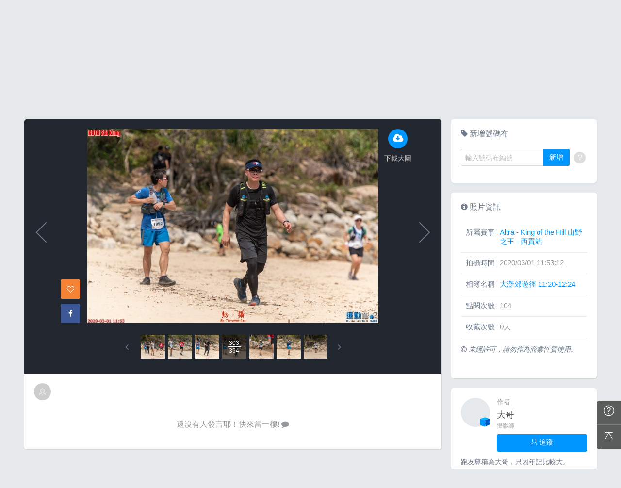

--- FILE ---
content_type: text/html; charset=UTF-8
request_url: https://hk.running.biji.co/index.php?q=album&act=photo&ap_id=7054378&type=album&album_id=23161&cid=2459&start=&end=&search_num=
body_size: 15096
content:
<!DOCTYPE html>
<html lang="zh-TW">

<head>
	<meta charset="utf-8">
	<meta http-equiv="cleartype" content="on">
	<meta name="viewport" content="width=device-width, height=device-height, initial-scale=1, user-scalable=1, maximum-scale=5.0, user-scalable=yes">
	<title>
		相簿影音 | 運動筆記HK | hk.running.biji.co	</title>
             <meta name="description" content="由熱情的攝影師為熱血的跑手拍攝動人的一刻">
    	<!-- facebook-setting -->
		<meta property="og:title" content="Altra - King of the Hill 山野之王 - 西貢站 | 運動筆記HK" />
	<meta property="og:site_name" content="運動筆記HK"/>
	<meta property="og:description" content=""/>
	<meta property="og:url" content="https://hk.running.biji.co/index.php?q=album&act=photo&ap_id=7054378&type=album&album_id=23161&cid=2459&start=&end=&search_num="/>
	<meta property="og:image" content="https://cdntwrunning.biji.co/1024_23E0954D-D9D2-1B4D-35C6-19DE52886E0D.JPG"/>
				<meta property="og:type" content="article"/>
		<meta property="article:author" content="https://www.facebook.com/bijihk" />
		<meta property="article:publisher" content="https://www.facebook.com/bijihk" />
		<meta property="fb:app_id" content="230626213615077"/>

    <link rel="apple-touch-icon" sizes="180x180" href="/apple-touch-icon.png?v=20131013">
    <link rel="icon" type="image/png" sizes="32x32" href="/favicon-32x32.png?v=20131013">
    <link rel="icon" type="image/png" sizes="16x16" href="/favicon-16x16.png?v=20131013">
    <link rel="manifest" href="/site.webmanifest?v=20131013">
    <link rel="mask-icon" href="/safari-pinned-tab.svg?v=20131013" color="#5bbad5">
    <link rel="shortcut icon" href="/favicon.ico?v=20131013">
    <meta name="msapplication-TileColor" content="#da532c">
    <meta name="theme-color" content="#ffffff">
	<link href="/static/css/computer/main.css?v=1769199142" rel="stylesheet" media="all">
	<link href="/static/css/computer/adx.css" rel="stylesheet" media="all">
	<link href="https://cdnjs.cloudflare.com/ajax/libs/font-awesome/4.6.3/css/font-awesome.min.css" rel="stylesheet">
	<link href="https://cdnjs.cloudflare.com/ajax/libs/simple-line-icons/2.4.1/css/simple-line-icons.css" rel="stylesheet" media="all">
	<script src="https://cdnjs.cloudflare.com/ajax/libs/jquery/1.11.3/jquery.min.js"></script>
	<script src="https://cdnjs.cloudflare.com/ajax/libs/gsap/1.11.4/TweenMax.min.js"></script>
	<script src="/static/js/computer/jquery.lazyload.min.js"></script>
	<script src="/static/js/intersection-observer.js"></script>
	<script src="/static/js/computer/jquery.cookie.js"></script>
	<script src="/static/js/global.js?f=1434105305"></script>
	<script src="https://cdnjs.cloudflare.com/ajax/libs/socket.io/1.3.7/socket.io.min.js"></script>
	<!-- Start Alexa Certify Javascript -->
	<noscript><img src="https://d5nxst8fruw4z.cloudfront.net/atrk.gif?account=iZrXj1acFH00y6" style="display:none" height="1" width="1" alt="" /></noscript>
	<!-- End Alexa Certify Javascript -->
	<!-- Begin comScore Tag -->
	<script>
		var _comscore = _comscore || [];
		_comscore.push({
			c1: "2",
			c2: "31736412"
		});
		(function() {
			var s = document.createElement("script"),
				el = document.getElementsByTagName("script")[0];
			s.async = true;
			s.src = (document.location.protocol == "https:" ? "https://sb" : "http://b") + ".scorecardresearch.com/beacon.js";
			el.parentNode.insertBefore(s, el);
		})();
	</script>
	<noscript>
		<img src="https://sb.scorecardresearch.com/p?c1=2&c2=31736412&cv=2.0&cj=1" />
	</noscript>
	<!-- End comScore Tag -->
	<!-- Google's Sitelinks Search Box -->
	<script type="application/ld+json">
		{
			"@context": "https://schema.org",
			"@type": "WebSite",
			"url": "hk.running.biji.co",
			"potentialAction": {
				"@type": "SearchAction",
				"target": "https://query.example-petstore.com/search?q={search_term_string}",
				"query-input": "required name=search_term_string"
			}
		}
	</script>
	<script>
		(function(i, s, o, g, r, a, m) {
			i['GoogleAnalyticsObject'] = r;
			i[r] = i[r] || function() {
				(i[r].q = i[r].q || []).push(arguments)
			}, i[r].l = 1 * new Date();
			a = s.createElement(o),
				m = s.getElementsByTagName(o)[0];
			a.async = 1;
			a.src = g;
			m.parentNode.insertBefore(a, m)
		})(window, document, 'script', '//www.google-analytics.com/analytics.js', 'ga');

		ga('create', 'UA-19791415-23', 'auto');
				ga('send', 'pageview');

		document.domain = "biji.co";
		BOARD_SITE = 'https://hk.running.biji.co';
					is_login = 'false';
			</script>
</head>

<body>
		<div id="fb-root"></div>
	<script>
		(function(d, s, id) {
			var js, fjs = d.getElementsByTagName(s)[0];
			if (d.getElementById(id)) return;
			js = d.createElement(s);
			js.id = id;
			js.src = "//connect.facebook.net/zh_TW/sdk.js#xfbml=1&version=v2.7&appId=230626213615077"; //264917127026449";
			fjs.parentNode.insertBefore(js, fjs);
		}(document, 'script', 'facebook-jssdk'));
	</script>

		<div class="prograss-bar"></div>
	<header class="header">
		<div class="header-inner">
			<div class="header-top">
				<div class="header-left">
					<h1 class="branding">
						<a href="/" title="運動筆記HK">
							<img src="/static/images/default_img/logo.png" alt="運動筆記HK">
							<p class="hide-text">運動筆記HK</p>
						</a>
					</h1>
					<form id="js-global-search" class="g-search" action="javascript:;">
						<input class="g-search-input" type="text" placeholder="請輸入關鍵字">
						<button type="submit" class="g-search-btn"><i class="fa fa-search"></i></button>
						<!-- <div class="banner_ad" id="ad_W1" data-device="computer" data-position="W1" data-platform="hk.running.biji.co" data-width="0" data-special=""></div> -->
					</form>
				</div>
				<div class="header-right">
					<a href="/index.php?q=member&act=form_review" class="shortcut-btn"><i class="fa fa-pencil"></i>
	<div>寫網誌</div>
</a>
<a href="/index.php?q=album&act=form" class="shortcut-btn"><i class="fa fa-camera"></i>
	<div>傳照片</div>
</a>
<a href="?q=member&act=my_notify" class="g-notification fa fa-bell">
	</a>
<a href="?q=member&act=chat" class="g-notification fa fa-comments-o">
	</a>
<script>
	$(document).off('click', '.upload_album_btn_office').on('click', '.upload_album_btn_office', function(e) {
		var competition_id = $(this).attr('data-id');
		var competition_date = $(this).attr('data-date');
		var competition_type = $(this).attr('data-type');

		$.ajax({
			url: '/index.php?pop=pop&func=album&fename=album_upload_generate_file',
			type: 'POST',
			data: {
				'competition_id': competition_id,
				'competition_date': competition_date,
				'competition_type': competition_type
			},
			success: function(msg) {
				$('body').css('overflow', 'hidden');
				$('#index_pop_frame').html(msg);
				$('#index_pop_background').show();
				$('#index_pop_frame').append('<div class="func_cancel_bgclose is-hidden"></div>'); //取消點背景關閉
			}
		});
	});
</script>					<a href="https://hk.running.biji.co/login/login?next=https%3A%2F%2Fhk.running.biji.co%2Findex.php%3Fq%3Dalbum%26act%3Dphoto%26ap_id%3D7054378%26type%3Dalbum%26album_id%3D23161%26cid%3D2459%26start%3D%26end%3D%26search_num%3D" id="biji_central_login" class="g-member" title="前往我的個人首頁">
						<img class="avatar img-cover" src="//cdntwrunning.biji.co/default_avatar.jpg" alt="前往我的個人首頁">
					</a>
											<a href="https://hk.running.biji.co/login/login?next=https%3A%2F%2Fhk.running.biji.co%2Findex.php%3Fq%3Dalbum%26act%3Dphoto%26ap_id%3D7054378%26type%3Dalbum%26album_id%3D23161%26cid%3D2459%26start%3D%26end%3D%26search_num%3D" class="login_btn g-member-text">登入</a>
									</div>
			</div>
		</div>
		<nav class="g-nav">
			<ul class="g-nav-inner">
									<li class="g-nav-item ">
						<a href="/index.php?q=competition">賽事活動						</a>
						    <div class="g-subNav">
        <ul class="g-subNav-inner">
            <li class="g-subNav-item"><a href="/?q=competition&act=list_item&location=home">香港</a></li>
            <li class="g-subNav-item"><a href="/?q=competition&act=list_item&location=taiwan">臺灣</a></li>
            <li class="g-subNav-item"><a href="/?q=competition&act=list_item&location=oversea">國際</a></li>
        </ul>
    </div>




					</li>
									<li class="g-nav-item is-acted">
						<a href="/index.php?q=album">相簿影音						</a>
						<div class="g-subNav">
	<ul class="g-subNav-inner">
		<li class="g-subNav-item"><a href="/index.php?q=album">賽事影音相簿</a></li>
		<!-- <li class="g-subNav-item"><a href="/index.php?q=album&act=smart_video">賽事影音專區</a></li> -->
		<li class="g-subNav-item"><a href="/index.php?q=video&act=list">跑步好影片</a></li>
		<li class="g-subNav-item"><a href="/index.php?q=album&act=runners_voice">Runner's Voice</a></li>
	</ul>
</div>
					</li>
									<li class="g-nav-item ">
						<a href="/index.php?q=news">文章						</a>
						<!--<div class="g-subNav">
	<ul class="g-subNav-inner">
		<li class="g-subNav-item"><a href="/index.php?q=news&label=5">賽事訊息</a></li>
		<li class="g-subNav-item"><a href="/index.php?q=news&label=2">知識專欄</a></li>
		<li class="g-subNav-item"><a href="/index.php?q=news&label=4">精選心得</a></li>
		<li class="g-subNav-item"><a href="/index.php?q=news&label=1">產品活動</a></li>
		<li class="g-subNav-item"><a href='/index.php?q=topic' >主題</a></li>
	</ul>
</div>
-->

    <div class="g-subNav">
        <ul class="g-subNav-inner">
                            <li class="g-subNav-item"><a href="/index.php?q=news&label=5">賽事訊息</a></li>
                            <li class="g-subNav-item"><a href="/index.php?q=news&label=2">知識專欄</a></li>
                            <li class="g-subNav-item"><a href="/index.php?q=news&label=4">精選心得</a></li>
                            <li class="g-subNav-item"><a href="/index.php?q=news&label=1">產品活動</a></li>
                            <li class="g-subNav-item"><a href="/index.php?q=news&label=11183">運科訓練</a></li>
                            <li class="g-subNav-item"><a href="/index.php?q=news&label=11185">人物故事</a></li>
                            <li class="g-subNav-item"><a href="/index.php?q=news&label=11184">其他</a></li>
                        <!-- 		<li class="g-subNav-item"><a href='/index.php?q=topic' >主題</a></li> -->
        </ul>
    </div>

					</li>
									<li class="g-nav-item ">
						<a href="/index.php?q=review">網誌						</a>
						<div class="g-subNav">
	<ul class="g-subNav-inner">
				<li class="g-subNav-item"><a href="/index.php?q=review&cate=new">最新網誌</a></li>
				<li class="g-subNav-item"><a href="/index.php?q=review&cate=competition">賽事訊息</a></li>
				<li class="g-subNav-item"><a href="/index.php?q=review&cate=knowledge">知識專欄</a></li>
				<li class="g-subNav-item"><a href="/index.php?q=review&cate=experience">精選心得</a></li>
				<li class="g-subNav-item"><a href="/index.php?q=review&cate=equipment">產品活動</a></li>
				<li class="g-subNav-item"><a href="/index.php?q=review&cate=train">運科訓練</a></li>
				<li class="g-subNav-item"><a href="/index.php?q=review&cate=story">人物故事</a></li>
				<li class="g-subNav-item"><a href="/index.php?q=review&cate=other">其他</a></li>
			
		<li class="g-subNav-item"><a href="/index.php?q=mastergroup&act=list&type=writer">專欄作家</a></li>
	</ul>
</div>
					</li>
									<li class="g-nav-item ">
						<a href="/index.php?q=buy">購物						</a>
											</li>
								<li class="g-nav-item">
					<a href="/index.php?q=topic&act=article&specialid=24">教練.專家專欄</a>
				</li>
				<li class="g-nav-item">
					<a href="/index.php?q=topic">文章專輯</a>
				</li>
			</ul>
		</nav>
	</header>
	<!-- Begin ADX code -->
			<div id="adx_A" class="adx-A">
			<div id="adx_toggle_btn" class="toggle-btn is-hidden">展開</div>
											</div>
		<!-- End ADX code -->

<div id="wrap" class="wrap">
					<div class="breadcrumbs col-c12">
			<a href='/'>首頁</a> 
			 <i class="fa fa-angle-right"></i> <a href='/index.php?q=album'>賽事影音相簿</a> <i class="fa fa-angle-right"></i> <a href='/index.php?q=album&act=gallery_album&competition_id=2459&competition_name=Altra - King of the Hill 山野之王 - 西貢站'&subtitle=Altra - King of the Hill 山野之王 - 西貢站>Altra - King of the Hill 山野之王 - 西貢站</a> <i class="fa fa-angle-right"></i> <a href='/index.php?q=album&act=photo_list&type=album&start=&end=&album_id=23161&cid=2459&album_name=大灘郊遊徑 11:20-12:24&subtitle='>大灘郊遊徑 11:20-12:24</a> <i class="fa fa-angle-right"></i> <a href='/index.php?q=album&act=photo&ap_id=7054378&type=album&album_id=23161&cid=2459&start=&end=&search_num='>7054378</a>		</div>
	
	                <div id="ad_A4" class="banner_ad ad-a4"
                     data-site="running" data-q="album" data-act="photo"
                     data-device="computer" data-position="A4"
                     data-platform="hk.running.biji.co" data-width="1180"  data-special="" style=""></div>
            
<link rel="stylesheet" type="text/css" href="//cdn.jsdelivr.net/jquery.slick/1.5.9/slick.css">
<script src="//cdn.jsdelivr.net/jquery.slick/1.5.9/slick.min.js"></script>
<script src="/static/js/computer/jquery.elevatezoom.js"></script>
<div class="album-single-photo row">
	<div class="main-content card--5 shadow-z1 col-c8-8">
		<section class="photo-preview-wrap">
			<div class="photo-preview-block">
				<div class="photo-wrap">
					<img id="photo_img" src="https://cdntwrunning.biji.co/600_23E0954D-D9D2-1B4D-35C6-19DE52886E0D.JPG" class="photo_img photo-img"  data-zoom-image="https://cdntwrunning.biji.co/1024_23E0954D-D9D2-1B4D-35C6-19DE52886E0D.JPG">
					<div class="icon-func-block">
																											<a href="https://hk.running.biji.co/login/login?next=https%3A%2F%2Fhk.running.biji.co%2Findex.php%3Fq%3Dalbum%26act%3Dphoto%26ap_id%3D7054378%26type%3Dalbum%26album_id%3D23161%26cid%3D2459%26start%3D%26end%3D%26search_num%3D" class="func-item" target="_self">
									<div class="func-icon"><i class="fa fa-cloud-download"></i></div>
									<div class="func-text">下載大圖</div>
								</a>
																					<!--<a href="javascript:;" class="func-item pretty pretty_photo_btn" data-pid=1 target="_blank" download>
									<div class="func-icon"><i class="fa fa-magic"></i></div>
									<div class="func-text">精緻修圖</div>
								</a>-->
																	</div>
					<div class="sns-block">

												<a id='collect7054378' href="javascript:;" class="btn btn-square--m btn--collect photo_colloect " data-id='7054378' data-status='not_yet'>
							<i class="fa fa-heart-o"></i>
						</a>
						<i class="fa fa-google"></i>
						</a>
						<a href="https://www.facebook.com/share.php?u=https%3A%2F%2Fhk.running.biji.co%2Findex.php%3Fq%3Dalbum%26act%3Dphoto%26ap_id%3D7054378%26type%3Dalbum%26album_id%3D23161%26cid%3D2459%26start%3D%26end%3D%26search_num%3D&title=Altra - King of the Hill 山野之王 - 西貢站" class="btn btn-square--m btn--facebook" target="_blank">
							<i class="fa fa-facebook"></i>
						</a>
					</div>
				</div>
								<div id='prev_item' class='change_item photo-preview-arrow pre-btn' data-id='7054343' data-start='' data-end=''></div>
												<div id='next_item' class='change_item photo-preview-arrow next-btn' data-id='7054353' data-start='' data-end=''></div>
							</div>
			<div class="photo-preview-list-wrap shadow-z1">
				<div class="photo-preview-list photo_preview_list">
										<a href='/index.php?q=album&act=photo&ap_id=7054270&type=album&album_id=23161&cid=2459&start=&end=&search_num=' >
					<div class="photo-preview-item " style="background-image:url('https://cdntwrunning.biji.co/150_043B8821-FBDB-A2D2-4704-705125366713.JPG');">
											</div>
					</a>
										<a href='/index.php?q=album&act=photo&ap_id=7054135&type=album&album_id=23161&cid=2459&start=&end=&search_num=' >
					<div class="photo-preview-item " style="background-image:url('https://cdntwrunning.biji.co/150_10519F76-902C-C960-7599-B503C2AD44A4.JPG');">
											</div>
					</a>
										<a href='/index.php?q=album&act=photo&ap_id=7054427&type=album&album_id=23161&cid=2459&start=&end=&search_num=' >
					<div class="photo-preview-item " style="background-image:url('https://cdntwrunning.biji.co/150_5B56991B-0679-6A6E-BD5E-1BE5E4CA7845.JPG');">
											</div>
					</a>
										<a href='/index.php?q=album&act=photo&ap_id=7054255&type=album&album_id=23161&cid=2459&start=&end=&search_num=' >
					<div class="photo-preview-item " style="background-image:url('https://cdntwrunning.biji.co/150_B62149E9-0963-533B-664D-9FD2782A11CC.JPG');">
											</div>
					</a>
										<a href='/index.php?q=album&act=photo&ap_id=7054172&type=album&album_id=23161&cid=2459&start=&end=&search_num=' >
					<div class="photo-preview-item " style="background-image:url('https://cdntwrunning.biji.co/150_ECB855C9-41A2-7EE2-9E60-E10351270A3B.JPG');">
											</div>
					</a>
										<a href='/index.php?q=album&act=photo&ap_id=7054333&type=album&album_id=23161&cid=2459&start=&end=&search_num=' >
					<div class="photo-preview-item " style="background-image:url('https://cdntwrunning.biji.co/150_0216BEA6-538B-5A13-3600-5F374E64B31D.JPG');">
											</div>
					</a>
										<a href='/index.php?q=album&act=photo&ap_id=7054369&type=album&album_id=23161&cid=2459&start=&end=&search_num=' >
					<div class="photo-preview-item " style="background-image:url('https://cdntwrunning.biji.co/150_E2693CAB-52D8-D23F-068F-84E8583808EA.JPG');">
											</div>
					</a>
										<a href='/index.php?q=album&act=photo&ap_id=7054112&type=album&album_id=23161&cid=2459&start=&end=&search_num=' >
					<div class="photo-preview-item " style="background-image:url('https://cdntwrunning.biji.co/150_7823F91E-9BBC-C9D9-019A-3339A4F880CE.JPG');">
											</div>
					</a>
										<a href='/index.php?q=album&act=photo&ap_id=7054343&type=album&album_id=23161&cid=2459&start=&end=&search_num=' >
					<div class="photo-preview-item " style="background-image:url('https://cdntwrunning.biji.co/150_035A3F4D-3E5A-6A69-3349-DECD64FFAA82.JPG');">
											</div>
					</a>
										<a href='/index.php?q=album&act=photo&ap_id=7054378&type=album&album_id=23161&cid=2459&start=&end=&search_num=' >
					<div class="photo-preview-item is-acted" style="background-image:url('https://cdntwrunning.biji.co/150_23E0954D-D9D2-1B4D-35C6-19DE52886E0D.JPG');">
												<div class="photo-num-wrap">
							<div class="photo-index">303</div>
							<div class="photo-num">394</div>
						</div>
											</div>
					</a>
										<a href='/index.php?q=album&act=photo&ap_id=7054353&type=album&album_id=23161&cid=2459&start=&end=&search_num=' >
					<div class="photo-preview-item " style="background-image:url('https://cdntwrunning.biji.co/150_96E47AB3-D7BF-1FE5-2E1D-7AE6BAA8C6FD.JPG');">
											</div>
					</a>
										<a href='/index.php?q=album&act=photo&ap_id=7054204&type=album&album_id=23161&cid=2459&start=&end=&search_num=' >
					<div class="photo-preview-item " style="background-image:url('https://cdntwrunning.biji.co/150_6E312A9F-C6AE-05A0-19D7-7CF1436C357E.JPG');">
											</div>
					</a>
										<a href='/index.php?q=album&act=photo&ap_id=7054445&type=album&album_id=23161&cid=2459&start=&end=&search_num=' >
					<div class="photo-preview-item " style="background-image:url('https://cdntwrunning.biji.co/150_BDC23F35-BDB2-9083-E054-34A9123A3E0E.JPG');">
											</div>
					</a>
										<a href='/index.php?q=album&act=photo&ap_id=7054133&type=album&album_id=23161&cid=2459&start=&end=&search_num=' >
					<div class="photo-preview-item " style="background-image:url('https://cdntwrunning.biji.co/150_9035F54E-93DF-E1B3-852C-17B9EB19F58B.JPG');">
											</div>
					</a>
										<a href='/index.php?q=album&act=photo&ap_id=7054400&type=album&album_id=23161&cid=2459&start=&end=&search_num=' >
					<div class="photo-preview-item " style="background-image:url('https://cdntwrunning.biji.co/150_06B55DDA-B2AB-4FFF-9B4C-429620278D38.JPG');">
											</div>
					</a>
										<a href='/index.php?q=album&act=photo&ap_id=7054233&type=album&album_id=23161&cid=2459&start=&end=&search_num=' >
					<div class="photo-preview-item " style="background-image:url('https://cdntwrunning.biji.co/150_F0B6F99C-02DC-B5B0-4EA6-9F5F268FB258.JPG');">
											</div>
					</a>
										<a href='/index.php?q=album&act=photo&ap_id=7054249&type=album&album_id=23161&cid=2459&start=&end=&search_num=' >
					<div class="photo-preview-item " style="background-image:url('https://cdntwrunning.biji.co/150_AF04A557-5B2C-E979-C08C-D03C6F7E6053.JPG');">
											</div>
					</a>
										<a href='/index.php?q=album&act=photo&ap_id=7054151&type=album&album_id=23161&cid=2459&start=&end=&search_num=' >
					<div class="photo-preview-item " style="background-image:url('https://cdntwrunning.biji.co/150_9AAECC87-0677-0061-C5A4-CEF99E516869.JPG');">
											</div>
					</a>
										<a href='/index.php?q=album&act=photo&ap_id=7054103&type=album&album_id=23161&cid=2459&start=&end=&search_num=' >
					<div class="photo-preview-item " style="background-image:url('https://cdntwrunning.biji.co/150_ED78F6E6-5DF0-2509-3330-45915B8FF49C.JPG');">
											</div>
					</a>
										<a href='/index.php?q=album&act=photo&ap_id=7054341&type=album&album_id=23161&cid=2459&start=&end=&search_num=' >
					<div class="photo-preview-item " style="background-image:url('https://cdntwrunning.biji.co/150_1D42F64F-BAC7-EF13-E21B-390FC645247F.JPG');">
											</div>
					</a>
										<a href='/index.php?q=album&act=photo&ap_id=7054285&type=album&album_id=23161&cid=2459&start=&end=&search_num=' >
					<div class="photo-preview-item " style="background-image:url('https://cdntwrunning.biji.co/150_197A21D6-19A7-856C-DACE-FCCED284AED8.JPG');">
											</div>
					</a>
										<a href='/index.php?q=album&act=photo&ap_id=7054381&type=album&album_id=23161&cid=2459&start=&end=&search_num=' >
					<div class="photo-preview-item " style="background-image:url('https://cdntwrunning.biji.co/150_97C8C6E5-42A6-B75B-E8AC-28C94682D5FD.JPG');">
											</div>
					</a>
										<a href='/index.php?q=album&act=photo&ap_id=7054069&type=album&album_id=23161&cid=2459&start=&end=&search_num=' >
					<div class="photo-preview-item " style="background-image:url('https://cdntwrunning.biji.co/150_59C80EE2-10CC-1A5B-1916-53C037E94B85.JPG');">
											</div>
					</a>
										<a href='/index.php?q=album&act=photo&ap_id=7054223&type=album&album_id=23161&cid=2459&start=&end=&search_num=' >
					<div class="photo-preview-item " style="background-image:url('https://cdntwrunning.biji.co/150_F378E685-3856-781F-C3F1-A522FFF230E6.JPG');">
											</div>
					</a>
										<a href='/index.php?q=album&act=photo&ap_id=7054442&type=album&album_id=23161&cid=2459&start=&end=&search_num=' >
					<div class="photo-preview-item " style="background-image:url('https://cdntwrunning.biji.co/150_31604307-291C-44CF-D3A4-3C1CCA93E03F.JPG');">
											</div>
					</a>
										<a href='/index.php?q=album&act=photo&ap_id=7054163&type=album&album_id=23161&cid=2459&start=&end=&search_num=' >
					<div class="photo-preview-item " style="background-image:url('https://cdntwrunning.biji.co/150_0428D9AD-7EEC-4250-97F9-10BB891B08AB.JPG');">
											</div>
					</a>
										<a href='/index.php?q=album&act=photo&ap_id=7054268&type=album&album_id=23161&cid=2459&start=&end=&search_num=' >
					<div class="photo-preview-item " style="background-image:url('https://cdntwrunning.biji.co/150_64D5DF05-5483-7006-9E92-9BC9C257F6CB.JPG');">
											</div>
					</a>
										<a href='/index.php?q=album&act=photo&ap_id=7054132&type=album&album_id=23161&cid=2459&start=&end=&search_num=' >
					<div class="photo-preview-item " style="background-image:url('https://cdntwrunning.biji.co/150_3644692E-575F-6E48-A94A-E2DCA3AECE49.JPG');">
											</div>
					</a>
										<a href='/index.php?q=album&act=photo&ap_id=7054425&type=album&album_id=23161&cid=2459&start=&end=&search_num=' >
					<div class="photo-preview-item " style="background-image:url('https://cdntwrunning.biji.co/150_EFE893F0-FA02-900A-A67F-6FD1949B42D0.JPG');">
											</div>
					</a>
										<a href='/index.php?q=album&act=photo&ap_id=7054186&type=album&album_id=23161&cid=2459&start=&end=&search_num=' >
					<div class="photo-preview-item " style="background-image:url('https://cdntwrunning.biji.co/150_24E03E62-A99C-12FF-55F4-D97D2A697EB2.JPG');">
											</div>
					</a>
										<a href='/index.php?q=album&act=photo&ap_id=7054361&type=album&album_id=23161&cid=2459&start=&end=&search_num=' >
					<div class="photo-preview-item " style="background-image:url('https://cdntwrunning.biji.co/150_38B9A45C-D53B-2992-628C-5AA10940112F.JPG');">
											</div>
					</a>
										<a href='/index.php?q=album&act=photo&ap_id=7054252&type=album&album_id=23161&cid=2459&start=&end=&search_num=' >
					<div class="photo-preview-item " style="background-image:url('https://cdntwrunning.biji.co/150_869473B8-1A26-89EE-F323-30D1370E620F.JPG');">
											</div>
					</a>
										<a href='/index.php?q=album&act=photo&ap_id=7054171&type=album&album_id=23161&cid=2459&start=&end=&search_num=' >
					<div class="photo-preview-item " style="background-image:url('https://cdntwrunning.biji.co/150_C558C4B6-BCBB-15ED-2B81-76DB8F1C68F1.JPG');">
											</div>
					</a>
										<a href='/index.php?q=album&act=photo&ap_id=7054200&type=album&album_id=23161&cid=2459&start=&end=&search_num=' >
					<div class="photo-preview-item " style="background-image:url('https://cdntwrunning.biji.co/150_9C79DCD3-CC17-61A0-4480-56C7E7969A11.JPG');">
											</div>
					</a>
										<a href='/index.php?q=album&act=photo&ap_id=7054137&type=album&album_id=23161&cid=2459&start=&end=&search_num=' >
					<div class="photo-preview-item " style="background-image:url('https://cdntwrunning.biji.co/150_CD5F5F6B-85EC-E1A9-CC44-0145F2A74DF3.JPG');">
											</div>
					</a>
										<a href='/index.php?q=album&act=photo&ap_id=7054188&type=album&album_id=23161&cid=2459&start=&end=&search_num=' >
					<div class="photo-preview-item " style="background-image:url('https://cdntwrunning.biji.co/150_5F705331-1068-ECE7-F823-0068A40C632D.JPG');">
											</div>
					</a>
										<a href='/index.php?q=album&act=photo&ap_id=7054416&type=album&album_id=23161&cid=2459&start=&end=&search_num=' >
					<div class="photo-preview-item " style="background-image:url('https://cdntwrunning.biji.co/150_38C02D35-ADCE-77B2-4E7F-2CB7CFA14063.JPG');">
											</div>
					</a>
										<a href='/index.php?q=album&act=photo&ap_id=7054139&type=album&album_id=23161&cid=2459&start=&end=&search_num=' >
					<div class="photo-preview-item " style="background-image:url('https://cdntwrunning.biji.co/150_B5144A5D-F6C8-3AB4-88C2-9A35CD035D6F.JPG');">
											</div>
					</a>
										<a href='/index.php?q=album&act=photo&ap_id=7054431&type=album&album_id=23161&cid=2459&start=&end=&search_num=' >
					<div class="photo-preview-item " style="background-image:url('https://cdntwrunning.biji.co/150_44505A2C-111B-3892-7C29-668C94B65586.JPG');">
											</div>
					</a>
										<a href='/index.php?q=album&act=photo&ap_id=7054242&type=album&album_id=23161&cid=2459&start=&end=&search_num=' >
					<div class="photo-preview-item " style="background-image:url('https://cdntwrunning.biji.co/150_1D95906A-3DFE-C30F-F768-9826BC388A94.JPG');">
											</div>
					</a>
										<a href='/index.php?q=album&act=photo&ap_id=7054326&type=album&album_id=23161&cid=2459&start=&end=&search_num=' >
					<div class="photo-preview-item " style="background-image:url('https://cdntwrunning.biji.co/150_D3940B05-5984-C8BE-F714-BB4CB8007FE6.JPG');">
											</div>
					</a>
										<a href='/index.php?q=album&act=photo&ap_id=7054283&type=album&album_id=23161&cid=2459&start=&end=&search_num=' >
					<div class="photo-preview-item " style="background-image:url('https://cdntwrunning.biji.co/150_1669A94C-8509-F86D-7833-5C15DC60EC2D.JPG');">
											</div>
					</a>
										<a href='/index.php?q=album&act=photo&ap_id=7054360&type=album&album_id=23161&cid=2459&start=&end=&search_num=' >
					<div class="photo-preview-item " style="background-image:url('https://cdntwrunning.biji.co/150_AC9695C4-339F-CC83-03BC-B30F6883D113.JPG');">
											</div>
					</a>
										<a href='/index.php?q=album&act=photo&ap_id=7054444&type=album&album_id=23161&cid=2459&start=&end=&search_num=' >
					<div class="photo-preview-item " style="background-image:url('https://cdntwrunning.biji.co/150_361626BA-A3FC-1550-1A12-D5D447DDADB3.JPG');">
											</div>
					</a>
										<a href='/index.php?q=album&act=photo&ap_id=7054377&type=album&album_id=23161&cid=2459&start=&end=&search_num=' >
					<div class="photo-preview-item " style="background-image:url('https://cdntwrunning.biji.co/150_F67491AE-BA49-5DFF-E66F-691DC8495905.JPG');">
											</div>
					</a>
										<a href='/index.php?q=album&act=photo&ap_id=7054178&type=album&album_id=23161&cid=2459&start=&end=&search_num=' >
					<div class="photo-preview-item " style="background-image:url('https://cdntwrunning.biji.co/150_CFBBA6D8-D37A-E6A3-C9B5-FE3E686DADD3.JPG');">
											</div>
					</a>
										<a href='/index.php?q=album&act=photo&ap_id=7054376&type=album&album_id=23161&cid=2459&start=&end=&search_num=' >
					<div class="photo-preview-item " style="background-image:url('https://cdntwrunning.biji.co/150_10676BF0-01CC-67E5-04BD-B70DB9A03FE7.JPG');">
											</div>
					</a>
										<a href='/index.php?q=album&act=photo&ap_id=7054344&type=album&album_id=23161&cid=2459&start=&end=&search_num=' >
					<div class="photo-preview-item " style="background-image:url('https://cdntwrunning.biji.co/150_753A44D0-6541-33CD-54E5-E669CF0C4894.JPG');">
											</div>
					</a>
										<a href='/index.php?q=album&act=photo&ap_id=7054244&type=album&album_id=23161&cid=2459&start=&end=&search_num=' >
					<div class="photo-preview-item " style="background-image:url('https://cdntwrunning.biji.co/150_33F452F0-0E0D-2378-1B86-894D15F5F860.JPG');">
											</div>
					</a>
										<a href='/index.php?q=album&act=photo&ap_id=7054182&type=album&album_id=23161&cid=2459&start=&end=&search_num=' >
					<div class="photo-preview-item " style="background-image:url('https://cdntwrunning.biji.co/150_D0D63851-2066-B481-5072-B6232D43C849.JPG');">
											</div>
					</a>
										<a href='/index.php?q=album&act=photo&ap_id=7054118&type=album&album_id=23161&cid=2459&start=&end=&search_num=' >
					<div class="photo-preview-item " style="background-image:url('https://cdntwrunning.biji.co/150_21D98200-5199-8A62-8213-3511499CFD39.JPG');">
											</div>
					</a>
										<a href='/index.php?q=album&act=photo&ap_id=7054206&type=album&album_id=23161&cid=2459&start=&end=&search_num=' >
					<div class="photo-preview-item " style="background-image:url('https://cdntwrunning.biji.co/150_A78DFCAE-1559-ED7F-F130-0A9CEC04A9F1.JPG');">
											</div>
					</a>
										<a href='/index.php?q=album&act=photo&ap_id=7054218&type=album&album_id=23161&cid=2459&start=&end=&search_num=' >
					<div class="photo-preview-item " style="background-image:url('https://cdntwrunning.biji.co/150_3A86660C-8706-8CDC-16FC-EB4A91650AEE.JPG');">
											</div>
					</a>
										<a href='/index.php?q=album&act=photo&ap_id=7054164&type=album&album_id=23161&cid=2459&start=&end=&search_num=' >
					<div class="photo-preview-item " style="background-image:url('https://cdntwrunning.biji.co/150_39E00685-288D-754E-E1D6-E4E8688F6DA3.JPG');">
											</div>
					</a>
										<a href='/index.php?q=album&act=photo&ap_id=7054149&type=album&album_id=23161&cid=2459&start=&end=&search_num=' >
					<div class="photo-preview-item " style="background-image:url('https://cdntwrunning.biji.co/150_C8CC00B8-DF38-889E-7E8D-C14DD58726D1.JPG');">
											</div>
					</a>
										<a href='/index.php?q=album&act=photo&ap_id=7054273&type=album&album_id=23161&cid=2459&start=&end=&search_num=' >
					<div class="photo-preview-item " style="background-image:url('https://cdntwrunning.biji.co/150_84CE8504-D92F-E1AC-23EE-88AD8831F70F.JPG');">
											</div>
					</a>
										<a href='/index.php?q=album&act=photo&ap_id=7054099&type=album&album_id=23161&cid=2459&start=&end=&search_num=' >
					<div class="photo-preview-item " style="background-image:url('https://cdntwrunning.biji.co/150_19FF88DF-2290-8467-4532-18BA456F4314.JPG');">
											</div>
					</a>
										<a href='/index.php?q=album&act=photo&ap_id=7054310&type=album&album_id=23161&cid=2459&start=&end=&search_num=' >
					<div class="photo-preview-item " style="background-image:url('https://cdntwrunning.biji.co/150_1C992165-3BD1-3C1F-8FBD-15831A4E1F3E.JPG');">
											</div>
					</a>
										<a href='/index.php?q=album&act=photo&ap_id=7054068&type=album&album_id=23161&cid=2459&start=&end=&search_num=' >
					<div class="photo-preview-item " style="background-image:url('https://cdntwrunning.biji.co/150_CA00FEA2-8D42-0351-E317-7B72DA9FA4A0.JPG');">
											</div>
					</a>
										<a href='/index.php?q=album&act=photo&ap_id=7054181&type=album&album_id=23161&cid=2459&start=&end=&search_num=' >
					<div class="photo-preview-item " style="background-image:url('https://cdntwrunning.biji.co/150_846EC97A-5157-A04A-CF06-37FD416CCD7E.JPG');">
											</div>
					</a>
										<a href='/index.php?q=album&act=photo&ap_id=7054281&type=album&album_id=23161&cid=2459&start=&end=&search_num=' >
					<div class="photo-preview-item " style="background-image:url('https://cdntwrunning.biji.co/150_6041F324-0C5B-C38F-D9D6-C9B9AF67B7CB.JPG');">
											</div>
					</a>
										<a href='/index.php?q=album&act=photo&ap_id=7054284&type=album&album_id=23161&cid=2459&start=&end=&search_num=' >
					<div class="photo-preview-item " style="background-image:url('https://cdntwrunning.biji.co/150_3F8B6017-9AA1-A181-7634-2D692539C086.JPG');">
											</div>
					</a>
										<a href='/index.php?q=album&act=photo&ap_id=7054342&type=album&album_id=23161&cid=2459&start=&end=&search_num=' >
					<div class="photo-preview-item " style="background-image:url('https://cdntwrunning.biji.co/150_BBCFA8F7-5AEB-0381-C8A9-CCFD0FCBDA8A.JPG');">
											</div>
					</a>
										<a href='/index.php?q=album&act=photo&ap_id=7054196&type=album&album_id=23161&cid=2459&start=&end=&search_num=' >
					<div class="photo-preview-item " style="background-image:url('https://cdntwrunning.biji.co/150_AD900F16-C894-B075-4434-A26D039509DD.JPG');">
											</div>
					</a>
										<a href='/index.php?q=album&act=photo&ap_id=7054073&type=album&album_id=23161&cid=2459&start=&end=&search_num=' >
					<div class="photo-preview-item " style="background-image:url('https://cdntwrunning.biji.co/150_41B3AD86-E399-8B43-9059-1BF09F652CCE.JPG');">
											</div>
					</a>
										<a href='/index.php?q=album&act=photo&ap_id=7054210&type=album&album_id=23161&cid=2459&start=&end=&search_num=' >
					<div class="photo-preview-item " style="background-image:url('https://cdntwrunning.biji.co/150_3FE729D9-7E2E-1813-433D-E1BB2548A26D.JPG');">
											</div>
					</a>
										<a href='/index.php?q=album&act=photo&ap_id=7054407&type=album&album_id=23161&cid=2459&start=&end=&search_num=' >
					<div class="photo-preview-item " style="background-image:url('https://cdntwrunning.biji.co/150_D49F018A-9B24-E270-96B9-FEDB1F3EE0E0.JPG');">
											</div>
					</a>
										<a href='/index.php?q=album&act=photo&ap_id=7054161&type=album&album_id=23161&cid=2459&start=&end=&search_num=' >
					<div class="photo-preview-item " style="background-image:url('https://cdntwrunning.biji.co/150_3F6265E7-2FDC-B864-C1EC-6EBC79BA95F7.JPG');">
											</div>
					</a>
										<a href='/index.php?q=album&act=photo&ap_id=7054408&type=album&album_id=23161&cid=2459&start=&end=&search_num=' >
					<div class="photo-preview-item " style="background-image:url('https://cdntwrunning.biji.co/150_BF75FA0D-2D40-07D1-D3B6-525C88CA63A9.JPG');">
											</div>
					</a>
										<a href='/index.php?q=album&act=photo&ap_id=7054278&type=album&album_id=23161&cid=2459&start=&end=&search_num=' >
					<div class="photo-preview-item " style="background-image:url('https://cdntwrunning.biji.co/150_5CEF5F51-36E6-B4B3-75C1-D4E4718E35B6.JPG');">
											</div>
					</a>
										<a href='/index.php?q=album&act=photo&ap_id=7054388&type=album&album_id=23161&cid=2459&start=&end=&search_num=' >
					<div class="photo-preview-item " style="background-image:url('https://cdntwrunning.biji.co/150_49CF47A6-1928-022C-6F88-674B67BB3F56.JPG');">
											</div>
					</a>
										<a href='/index.php?q=album&act=photo&ap_id=7054396&type=album&album_id=23161&cid=2459&start=&end=&search_num=' >
					<div class="photo-preview-item " style="background-image:url('https://cdntwrunning.biji.co/150_F82CED0B-F8C9-9444-400A-599824B5AA03.JPG');">
											</div>
					</a>
										<a href='/index.php?q=album&act=photo&ap_id=7054212&type=album&album_id=23161&cid=2459&start=&end=&search_num=' >
					<div class="photo-preview-item " style="background-image:url('https://cdntwrunning.biji.co/150_95268207-976C-D337-DEC5-DBF739701DC1.JPG');">
											</div>
					</a>
										<a href='/index.php?q=album&act=photo&ap_id=7054289&type=album&album_id=23161&cid=2459&start=&end=&search_num=' >
					<div class="photo-preview-item " style="background-image:url('https://cdntwrunning.biji.co/150_4DF42EF0-AC2E-4DED-A393-C0AA8B2B0FBE.JPG');">
											</div>
					</a>
										<a href='/index.php?q=album&act=photo&ap_id=7054311&type=album&album_id=23161&cid=2459&start=&end=&search_num=' >
					<div class="photo-preview-item " style="background-image:url('https://cdntwrunning.biji.co/150_84EDE9F9-ACF9-6AF6-1EC1-A04CD9C412FA.JPG');">
											</div>
					</a>
										<a href='/index.php?q=album&act=photo&ap_id=7054170&type=album&album_id=23161&cid=2459&start=&end=&search_num=' >
					<div class="photo-preview-item " style="background-image:url('https://cdntwrunning.biji.co/150_17C87C20-DEC4-89F8-2F9B-103D2E46E7B2.JPG');">
											</div>
					</a>
										<a href='/index.php?q=album&act=photo&ap_id=7054292&type=album&album_id=23161&cid=2459&start=&end=&search_num=' >
					<div class="photo-preview-item " style="background-image:url('https://cdntwrunning.biji.co/150_189C5512-90C0-B192-EE91-4B29BA6B44C0.JPG');">
											</div>
					</a>
										<a href='/index.php?q=album&act=photo&ap_id=7054076&type=album&album_id=23161&cid=2459&start=&end=&search_num=' >
					<div class="photo-preview-item " style="background-image:url('https://cdntwrunning.biji.co/150_EC536516-E28C-397D-964E-A7EFDEB8EA96.JPG');">
											</div>
					</a>
										<a href='/index.php?q=album&act=photo&ap_id=7054401&type=album&album_id=23161&cid=2459&start=&end=&search_num=' >
					<div class="photo-preview-item " style="background-image:url('https://cdntwrunning.biji.co/150_5785B0FF-86FD-D0A0-0EDC-62B202853C81.JPG');">
											</div>
					</a>
										<a href='/index.php?q=album&act=photo&ap_id=7054092&type=album&album_id=23161&cid=2459&start=&end=&search_num=' >
					<div class="photo-preview-item " style="background-image:url('https://cdntwrunning.biji.co/150_479515AA-3459-4582-8599-266994889A77.JPG');">
											</div>
					</a>
									</div>
			</div>
		</section>
		<!-- Begin ADX code -->
        <div class="dfp adx-p20" id="div-gpt-ad-1539312034237-0" data-width="728" data-height="90" data-path="/21648705/biji_runninghk_p_P3_728X90"></div>
        <!-- End ADX code -->
		<div class="discuss-wrap" id="discuss_panel">
						 <script>
				//load 留言資料進來
				$.ajax({
					url: '/index.php?pop=ajax&func=discuss&fename=inner_discuss',
					type: 'POST',
					data: {'plugin_type':"album",'plugin_key':"7054378",'page':1,'loginUrl':"https%3A%2F%2Fhk.running.biji.co%2Findex.php%3Fq%3Dalbum%26act%3Dphoto%26ap_id%3D7054378%26type%3Dalbum%26album_id%3D23161%26cid%3D2459%26start%3D%26end%3D%26search_num%3D"
							,'dis_id':""},
					success:function (msg){
						$('#discuss_panel').html(msg);
					}
				});
			</script>
		</div>
	</div>
	<aside class="col-c3-2">
				<div class="photo-tag card--5 section-block-pd shadow-z1">
			<h3 class="nake-title--sidebar">
				<i class="fa fa-tag"></i> 新增號碼布
							</h3>
			<div class="search-form">
		        <div class="search-input-wrap">
		            <input id="number_tag" class="search-input" type="text" name="" placeholder="輸入號碼布編號">
		        </div>
		        <a href="javascript:;" class="search-btn save_number_tag" data-id='7054378'>新增</a>
			</div>
			<a class="icon-qa" href="https://hk.running.biji.co/index.php?q=news&act=info&id=833&subtitle=%5B%E5%85%AC%E5%91%8A%5D%20%E6%89%BE%E4%B8%8D%E5%88%B0%E7%9B%B8%E7%89%87%EF%BC%9F%E5%B8%B8%E8%A6%8B%E5%95%8F%E9%A1%8CQ&A" target='_blank'>
				?
				<div class="tooltip tooltip--bottom">號碼布搜尋Q&A</div>
			</a>
			<div class="tag-wrap">
				<ul class="number-tag-list" id="tag_list">
								</ul>
			</div>
		</div>

		<!--Begin ADX code-->
		<div class="dfp adx-mb20 shadow-z1" id="div-gpt-ad-1539309944855-0" data-width="300" data-height="250" data-path="/21648705/biji_runninghk_p_P2_300x250"></div>
		<!--End ADX code-->
		
		<div class="photo-info card--5 section-block-pd shadow-z1">
			<h3 class="nake-title--sidebar"><i class="fa fa-info-circle"></i> 照片資訊</h3>
			<div class="info-item">
				<div class="info-left">所屬賽事</div>
				<div class="info-right"><a href="/index.php?q=album&act=gallery_album&competition_id=2459&subtitle=Altra+-+King+of+the+Hill+%E5%B1%B1%E9%87%8E%E4%B9%8B%E7%8E%8B+-+%E8%A5%BF%E8%B2%A2%E7%AB%99">Altra - King of the Hill 山野之王 - 西貢站</a></div>
			</div>

			
			
			<div class="info-item">
			<div class="info-left">拍攝時間</div>
							<div class="info-right">2020/03/01 11:53:12</div>
						</div>

						<div class="info-item">
				<div class="info-left">相簿名稱</div>
				<div class="info-right"><a href="/index.php?q=album&act=photo_list&cid=2459&album_id=23161&start=&end=&type=album&subtitle=Altra+-+King+of+the+Hill+%E5%B1%B1%E9%87%8E%E4%B9%8B%E7%8E%8B+-+%E8%A5%BF%E8%B2%A2%E7%AB%99-%E5%A4%A7%E7%81%98%E9%83%8A%E9%81%8A%E5%BE%91+11%3A20-12%3A24">大灘郊遊徑 11:20-12:24</a></div>
			</div>
						<div class="info-item">
				<div class="info-left">點閱次數</div>
				<div class="info-right">104</div>
			</div>
			<div class="info-item">
				<div class="info-left">收藏次數</div>
				<div class="info-right">
					<span id='collect_num' class="collect_num">0</span>人
				</div>
			</div>
			<div class="tip-text"><i class="fa fa-copyright"></i> 未經許可，請勿作為商業性質使用。</div>
		</div>

		<div class="sidebar-author-info card--5 shadow-z1">
			<a class="member-avatar avatar master img--m img-cover" href="/index.php?q=member&act=my_gallery&member=192629&subtitle=相簿" style="background-image: url(https://graph.facebook.com/10206971260493956/picture?type=large);"></a>
			<div class="author-name">
				<h4 class="author-title">作者</h4>
				<h5><a href="/index.php?q=member&act=my_gallery&member=192629&subtitle=相簿">大哥</a></h5>
				<div class="master-title">
									<a href="?q=mastergroup&act=list&type=photographer">攝影師</a>
								</div>
									<div class="btn btn--s btn--primary follow_btn follow_tracking" data-label="pc-album-photo-作者欄" data-id="192629" data-status="follow">
						<i class="icon-user-follow"></i>
						<span class="state">追蹤</span>
					</div>
							</div>
			<div class="author-summery">
				跑友尊稱為大哥，只因年記比較大。			</div>
		</div>
	</aside>
</div>
<div class="overlay">
	<div id="download_photo" class="overlay-alert overlay-download-photo is-hidden">
		<h4 class="nake-title">歡迎選擇喜歡的封面照下載或分享～</h4>
		<ul class="photo-list">
						<li class="photo-content change_frame free_elle_mark is-acted" data-frame="1"  style="background-image: url(https://cdntwrunning.biji.co/1024_23E0954D-D9D2-1B4D-35C6-19DE52886E0D.JPG)">
				<img class="photo-frame" src="https://cdntwrunning.biji.co/tmp/elle1.png" alt="ELLE封面人物">
			</li>
						<li class="photo-content change_frame free_elle_mark " data-frame="2"  style="background-image: url(https://cdntwrunning.biji.co/1024_23E0954D-D9D2-1B4D-35C6-19DE52886E0D.JPG)">
				<img class="photo-frame" src="https://cdntwrunning.biji.co/tmp/elle2.png" alt="ELLE封面人物">
			</li>
						<li class="photo-content change_frame free_elle_mark " data-frame="3"  style="background-image: url(https://cdntwrunning.biji.co/1024_23E0954D-D9D2-1B4D-35C6-19DE52886E0D.JPG)">
				<img class="photo-frame" src="https://cdntwrunning.biji.co/tmp/elle3.png" alt="ELLE封面人物">
			</li>
					</ul>
		<div class="func-wrap">
			<div class="sns-wrap">
				<a href="https://www.facebook.com/share.php?u=https%3A%2F%2Fhk.running.biji.co%2Findex.php%3Fq%3Dalbum%26act%3Dphoto%26ap_id%3D7054378%26type%3Dalbum%26album_id%3D23161%26cid%3D2459%26start%3D%26end%3D%26search_num%3D%26elle%3D1&title=Altra - King of the Hill 山野之王 - 西貢站" class="btn btn-square--m btn--facebook elle_facebook_share" target="_blank">
					<i class="fa fa-facebook"></i>
				</a>
			</div>
			<div class="btn btn-rect--m btn--primary download_photo" id="download_elle_make_pic"><i class="fa fa-cloud-download"></i> 下載大圖</div>
		</div>
		<div class="close-btn clz_btn"></div>
	</div>
	<div id="shopping_photo" class="overlay-alert overlay-shopping-photo  is-hidden">
		<div class="frame-plan ">
									<div class="plan-wrap">
								<h4 class="nake-title shopping_title">一張原圖 <span class="price">NT.199</span></h4>
																<div class="btn btn--m btn--primary pay_buy" data-certi='n'><i class="fa fa-shopping-bag"></i> 購買</div>
			</div>
		</div>
				<div class="close-btn clz_btn"></div>
	</div>
	<div id="pretty_photo" class="overlay-alert pop-message overlay-pretty-photo is-hidden">
		<img src="https://cdntwrunning.biji.co/tmp/album_pretty.png" alt="照片修圖">
		<h2 id="thankyou" class="message-title">貼心服務</h2>
		<p>讓我們幫你的照片<br>進行精緻專業修圖</p>
		<div class="func-wrap">
			<div class="btn btn-rect--m btn--primary btn_buy_pic buy_original" data-price='199' data-pid='2'>原圖 $<span id='original_price'>199</span></div>
			<div class="btn btn-rect--m btn--primary btn_buy_pic buy_pretty" data-price='299' data-pid='3'>我想變美 $<span id='pretty_price'>299</span></div>
		</div>
		<div class="close-btn clz_pretty_btn clz_btn"></div>
		<input type='hidden' id="buy_number_tag">
	</div>
</div>
<script>
	$(function(){
		$('html, body').animate({scrollTop: $('.album-single-photo').offset().top}, 500);
	});
	$('.download_photo_btn').click(function(){
		$('#download_photo').removeClass('is-hidden');
		$('body').addClass('call-overlay');
	});
	$('.shopping_certi_btn').click(function(){
		$('.ct_shopping_certi').removeClass('is-hidden');
		$('.ct_shopping_photo').addClass('is-hidden');
		$('.shopping_title').html('特製版完賽證書<span class="price">NT.0</span>');
		$('#shopping_photo').removeClass('is-hidden');
		$('body').addClass('call-overlay');

		$('.pay_buy').attr('data-certi','y');
	});
	$('.shopping_photo_btn').click(function(){
		$('.ct_shopping_certi').addClass('is-hidden');
		$('#shopping_photo').removeClass('is-hidden');
		$('body').addClass('call-overlay');

		$('.pay_buy').attr('data-certi','n');
	});
	$('.pretty_photo_btn').click(function(){
		var ap_id = "7054378";
		var album_id = "23161";
		var cid = "2459";
		var pid = $(this).attr('data-pid');
		location.href = "/index.php?q=buy&act=photo&product_id="+pid+"&ap_id="+ap_id+"&album_id="+album_id+"&cid="+cid+"&number=&return_url=https%3A%2F%2Fhk.running.biji.co%2Findex.php%3Fq%3Dalbum%26act%3Dphoto%26ap_id%3D7054378%26type%3Dalbum%26album_id%3D23161%26cid%3D2459%26start%3D%26end%3D%26search_num%3D";
	});
	$('.clz_btn').click(function(){
		$('#download_photo').addClass('is-hidden');
		$('#shopping_photo').addClass('is-hidden');
		$('#pretty_photo').addClass('is-hidden');
		$('body').removeClass('call-overlay');
	});

	$('.clz_pretty_btn').click(function(){
		$('#pretty_photo').addClass('is-hidden');

		var buy_type = $('#buy_type').val();
		var frame = $('#elle_frame').val();
		var ap_id = "7054378";
		if(buy_type=="free"){
			location.href = '/index.php?pop=ajax&func=album&fename=download_mark_elle_pic&elle='+frame+'&ap_id='+ap_id;
		}else if(buy_type=="preety"){
			$('body').removeClass('call-overlay');
		}
	});


	$('.change_frame').click(function(){
		$('.change_frame').removeClass('is-acted');
		$(this).addClass('is-acted');

		var frame = $('.change_frame.free_elle_mark.is-acted').attr('data-frame');
		var href = "https://www.facebook.com/share.php?u=hk.running.biji.co%2Findex.php%3Fq%3Dalbum%26act%3Dphoto%26ap_id%3D7054378%26type%3Dalbum%26album_id%3D23161%26cid%3D2459%26start%3D%26end%3D%26search_num%3D%26elle%3D"+frame+"&title=Altra - King of the Hill 山野之王 - 西貢站";

		$('.elle_facebook_share').attr('href',href);
	});

	function show_pretty(){
		$('#download_photo, #shopping_photo').addClass('is-hidden');
		$('#pretty_photo').removeClass('is-hidden');
		$('body').addClass('call-overlay');
	}

	$('.photo_preview_list').slick({
		variableWidth: true,
		dots: false,
		infinite: false,
		initialSlide: 6,
		speed: 500,
		slidesToShow: 7,
		slidesToScroll: 5,

    	prevArrow: '<button type="button" data-role="none" aria-label="previous" class="photo-preview-arrow pre-btn small_choose"><i class="fa fa-angle-left"></i></button>',
   		nextArrow: '<button type="button" data-role="none" aria-label="next" class="photo-preview-arrow next-btn small_choose"><i class="fa fa-angle-right"></i></button>',
	});

	
	setTimeout(function(){$('#number_tag').focus();},10);

	$(".change_item").click(function() {
		var ap_id = $(this).attr('data-id');
		var start = $(this).attr('data-start');
		var end = $(this).attr('data-end');
		window.location.href='/index.php?q=album&act=photo&ap_id='+ap_id+'&start='+start+'&end='+end+'&type=album&album_id=23161&cid=2459&search_num=&subtitle=Altra+-+King+of+the+Hill+%E5%B1%B1%E9%87%8E%E4%B9%8B%E7%8E%8B+-+%E8%A5%BF%E8%B2%A2%E7%AB%99-%E5%A4%A7%E7%81%98%E9%83%8A%E9%81%8A%E5%BE%91+11%3A20-12%3A24';
	});

	$( ".hide_photo" ).click(function() {
		var cid = "2459";
		var ap_id= $(this).attr('data-id');
		var album_id = '23161';
		var start = '';
		var end = '';

		var buy_user_count = 0;
		$.ajax({
			url: '/index.php?pop=ajax&func=album&fename=photo_order_check',
			type: 'POST',
			data: {'competition_id':cid,'album_id':album_id,'ap_id':ap_id},
			success:function (msg){
				buy_user_count = msg;
				if(buy_user_count == 0){
					if (confirm("確定要刪除此相片?"))
					{
						$.ajax({
							url: '/index.php?pop=ajax&func=album&fename=hide_photo',
							type: 'POST',
							data: {'ap_id':ap_id,'album_id':album_id,'start':start,'end':end},
							success:function (msg){
								if (msg.trim()=='success')
								{
									arrow = $('#next_item').attr('data-id');
									if(arrow != '' && !(typeof arrow === 'undefined'))
									{
										$('#next_item').click();
									}
									else
									{
										window.location.href='/index.php?q=album&act=photo_list&album_id='+album_id;
									}
								}
							}
						});
					}
				} else {
					alert('此照片已有會員購買');
				}
			}
		});
	});

	$( ".save_number_tag" ).click(function() {
		var ap_id = $(this).attr('data-id');
		var number_tag = $('#number_tag').val();
		var user_id = '';
		var album_id = '23161';
		var competition_id = '2459';
		if (user_id!='')
		{
			if (number_tag!='')
			{
				if (ap_id!='')
				{
					$.ajax({
						url: '/index.php?pop=ajax&func=album&fename=save_number_tag',
						type: 'POST',
						data: {'ap_id':ap_id, 'number_tag':number_tag, 'user_id':user_id, 'album_id':album_id, 'competition_id':competition_id},
						success:function (msg){
							$('#number_tag').val('');
							var result = JSON.parse(msg);
							console.log(result);
							if(result.length !== 0) {
																	$('.blank_block').addClass('is-hidden');
									for (var i = 0; i < result.length; i++) {
										$('#tag_list').append("<li class=\"number-tag\"><a href=\"index.php?q=album&act=search&competition_id=2459&search_number="+result[i][0]+"\">"+result[i][0]+"</a></li>");
									};
															}
							else
							{
								alert('號碼已存在');
							}
						}
					});
				}
				else
				{
					alert('發生錯誤，請聯絡我們!');
				}
			}
			else
			{
				alert('請輸入號碼布編號');
			}
		}
		else
		{
            var loginUrl = "https%3A%2F%2Fhk.running.biji.co%2Findex.php%3Fq%3Dalbum%26act%3Dphoto%26ap_id%3D7054378%26type%3Dalbum%26album_id%3D23161%26cid%3D2459%26start%3D%26end%3D%26search_num%3D";
            location.href='https://hk.running.biji.co/login/login?next='+loginUrl;
		}
	});

	$(document).off('click','.delete_tag').on('click','.delete_tag',function (e){
		var apc_id = $(this).attr('data-id');
		var tag_item = $(this).parent();
		if (confirm("確定要刪除這個標簽?"))
		{
			$.ajax({
				url: '/index.php?pop=ajax&func=album&fename=delete_tag',
				type: 'POST',
				data: {'apc_id':apc_id},
				success:function (msg){
					if (msg.trim()=='true')
					{
						tag_item.remove();
						if($('#tag_list li').length == 0){
							$('.blank_block').removeClass('is-hidden');
						}

					}
				}
			});
		}
	});

	$(document).off('keydown').on('keydown',function (e){
		var key = e.which;
		var arrow = '';
		switch(key)
		{
			case 37:
				arrow = $('#prev_item').attr('data-id');
				start = $('#prev_item').attr('data-start');
				end = $('#prev_item').attr('data-end');
				page = $('#prev_item').attr('data-page');
				if(arrow != '' && !(typeof arrow === 'undefined'))
				{
					window.location.href='/index.php?q=album&act=photo&ap_id='+arrow+'&page='+page+'&start='+start+'&end='+end;
				}
			break;
			case 39:
				arrow = $('#next_item').attr('data-id');
				start = $('#next_item').attr('data-start');
				end = $('#next_item').attr('data-end');
				page = $('#next_item').attr('data-page');
				if(arrow != '' && !(typeof arrow === 'undefined'))
				{
					window.location.href='/index.php?q=album&act=photo&ap_id='+arrow+'&page='+page+'&start='+start+'&end='+end;
				}
			break;
		}
	});

	$(document).off('keydown','#number_tag').on('keydown','#number_tag',function (e){
		var key = e.which;
		if (key==13)
		{
			if ($('#number_tag').is(':focus'))
			{
				$('.save_number_tag').click();
			}
		}
	});

	$(".download_photo").click(function() {
		var ap_id = "7054378";

			});

	$(document).off('click','.is-collected').on('click','.is-collected',function (msg){
		var rate_type = $(this).attr('data-type');
		var discuss_id = $(this).attr('data-id');
		var photo_check = $(this).attr('id');
		$.ajax({
			url: '/index.php?pop=ajax&func=forum&fename=cancel_discuss_rate',
			type: 'POST',
			data: {'rating':rate_type,'discuss_id':discuss_id},
			success:function(msg){
				if(msg.trim()=='success')
				{
					if(rate_type=='positive')
					{
						$('#'+photo_check).addClass('positive-btn');
						$('#'+photo_check).removeClass('is-acted');
						if(photo_check=='positive_rate'+discuss_id){
							var thenumber = $('#'+photo_check).find('span').html();
							thenumber--;
							$('#positive_number'+discuss_id).html(thenumber);
						}
					}
				}
			}
		});
	});

	$('.photo_colloect').click(function(evt){
		evt.preventDefault();
		evt.stopPropagation();

		var ap_id = $(this).attr('data-id');
		var status = $(this).attr('data-status');
		var now_collect_num = $('#collect_num').html();
		if($(this).hasClass("photo_colloect"))
		{
			$.ajax({
				url: '/index.php?pop=ajax&func=album&fename=photo_collect_process',
				type: 'POST',
				data: {'ap_id':ap_id,'status':status},
				success: function (msg){
					var data = jQuery.parseJSON(msg);

					if(data.result =='success'){
						if(status == 'exist')
						{
							$('#collect'+ap_id).removeClass('is-acted');
							$('#collect'+ap_id).children('.fa').addClass('fa-heart-o');
							$('#collect'+ap_id).children('.fa').removeClass('fa-heart');
							$('#collect'+ap_id).attr('data-status','not_yet');
							now_collect_num--;
							$('#collect_num').html(now_collect_num);
						}
						else
						{
							$('#collect'+ap_id).addClass('is-acted');
							$('#collect'+ap_id).children('.fa').addClass('fa-heart');
							$('#collect'+ap_id).children('.fa').removeClass('fa-heart-o');
							$('#collect'+ap_id).attr('data-status','exist');
							now_collect_num++;
							$('#collect_num').html(now_collect_num);
							if(data.point > 0){
								$('#user_add_point').html("+"+data.point);
								$('#point_msg').fadeIn(point_msg_leave);
							}
						}
					}
					else if(msg.trim()=='login_please')
					{
						//該登入
                        var loginUrl = "https%3A%2F%2Fhk.running.biji.co%2Findex.php%3Fq%3Dalbum%26act%3Dphoto%26ap_id%3D7054378%26type%3Dalbum%26album_id%3D23161%26cid%3D2459%26start%3D%26end%3D%26search_num%3D";
                        location.href='https://hk.running.biji.co/login/login?next='+loginUrl;
					}
					else
					{
						console.log(msg);
					}
				}
			});
		}
	});

	$('#search_num_photo').click(function(){
		var user_id = "";
		if (user_id!=''){
			search_photo();
		}else{
			location.href='https://hk.running.biji.co/login/login?next=https%3A%2F%2Fhk.running.biji.co%2Findex.php%3Fq%3Dalbum%26act%3Dphoto%26ap_id%3D7054378%26type%3Dalbum%26album_id%3D23161%26cid%3D2459%26start%3D%26end%3D%26search_num%3D';
		}
	});

	$('#number_tag_search').keypress(function(e){
		var user_id = "";
		if (user_id!=''){
			if(e.which == 13)
				search_photo();
		}else{
			location.href='https://hk.running.biji.co/login/login?next=https%3A%2F%2Fhk.running.biji.co%2Findex.php%3Fq%3Dalbum%26act%3Dphoto%26ap_id%3D7054378%26type%3Dalbum%26album_id%3D23161%26cid%3D2459%26start%3D%26end%3D%26search_num%3D';
		}
	});

	function search_photo(){
		var competition_id = "2459";
		var competition_name= "Altra - King of the Hill 山野之王 - 西貢站";
		var search_number = $('#number_tag_search').val();
		if (search_number.trim()!=''){
			window.location = '/index.php?q=album&act=search&competition_id='+competition_id+'&competition_name='+competition_name+'&search_number='+search_number;
		}else{
			$('#number_tag_search').val('');
		}
	}

	//追蹤作者
	$('.follow_btn').click(follow_people);
	function follow_people()
	{
		var id = $(this).attr('data-id');
		var status = $(this).attr('data-status');
		var user_id = "";
		var this_btn = $(this);
		if (user_id!='')
		{
			$.post('/index.php?pop=ajax&func=member&fename=change_follow_status',{'id':id,'status':status}, function( data ) {
				if (data.trim()!='')
				{
					var result = JSON.parse(data);

					if (result['return_code']==0)
					{
						var check_acted;
						if(status == 'unfollow'){
							this_btn.removeClass('btn--gray');
							this_btn.addClass('btn--primary');
							this_btn.find('i').removeClass('icon-user');
							this_btn.find('i').addClass('icon-user-follow');
							this_btn.find('.state').html('追蹤');
							this_btn.attr('data-status','follow');
							check_acted = false;
						}else{
							this_btn.removeClass('btn--primary');
							this_btn.addClass('btn--gray');
							this_btn.find('i').removeClass('icon-user-follow');
							this_btn.find('i').addClass('icon-user');
							this_btn.find('.state').html('已追蹤');
							this_btn.attr('data-status','unfollow');
							check_acted = true;
						}

						var member = "";
						if (member==user_id)
						{
							var following_count = parseInt($('#following_btn').html());

							if (check_acted)
								following_count += 1;
							else
								following_count -= 1;

							$('#following_btn').html(following_count);
							$('#following_title').find('span').html(following_count);
						}

						if (member==id)
						{
							var followers_count = parseInt($('#followers_btn').html());

							if (check_acted)
								followers_count += 1;
							else
								followers_count -= 1;

							$('#followers_btn').html(followers_count);
							$('#followers_title').find('span').html(followers_count);
						}
					}
					else
					{
						alert('發生錯誤');
						console.log(result['return_msg']);
					}
				}
			});
		}
		else
		{
			location.href='https://hk.running.biji.co/login/login?next=https%3A%2F%2Fhk.running.biji.co%2Findex.php%3Fq%3Dalbum%26act%3Dphoto%26ap_id%3D7054378%26type%3Dalbum%26album_id%3D23161%26cid%3D2459%26start%3D%26end%3D%26search_num%3D';
		}
	}

	$("#download_elle_make_pic").click(function() {
		var frame = $('.change_frame.free_elle_mark.is-acted').attr('data-frame');
		var ap_id = "7054378";
					location.href = 'https://hk.running.biji.co/login/login?next=https%3A%2F%2Fhk.running.biji.co%2Findex.php%3Fq%3Dalbum%26act%3Dphoto%26ap_id%3D7054378%26type%3Dalbum%26album_id%3D23161%26cid%3D2459%26start%3D%26end%3D%26search_num%3D';
			});

	$(".btn_buy_pic").click(function() {
		var ap_id = "7054378";
		var album_id = "23161";
		var cid = "2459";
		var pid = $(this).attr('data-pid');
		var number = $('#buy_number_tag').val();

		location.href = "/index.php?q=buy&act=photo&product_id="+pid+"&ap_id="+ap_id+"&album_id="+album_id+"&cid="+cid+"&number="+number+"&return_url=https%3A%2F%2Fhk.running.biji.co%2Findex.php%3Fq%3Dalbum%26act%3Dphoto%26ap_id%3D7054378%26type%3Dalbum%26album_id%3D23161%26cid%3D2459%26start%3D%26end%3D%26search_num%3D";
	});

	$( "#bib-number" ).change(function() {
		  var number_tag = $(this).val();
		  var cid = "2459";
		  var cname = "Altra - King of the Hill 山野之王 - 西貢站";

		  //置換整組照片購買區域
			$.ajax({
				url: '/index.php?pop=ajax&func=album&fename=get_number_tag_photos_buy_info',
				type: 'POST',
				data: {'number_tag':number_tag,'cid':cid,'cname':cname},
				success: function (msg){
					$('#number_tag_buy_area').html(msg);

					var ttl_photos = $('.number_tag_photos_num').val();
											$('.number_tag_totol_msg').html('全組'+ttl_photos+'張只要 NT.<span>499</span>');
					
					$('#buy_pic_by_number_tag').attr('data-number',number_tag);
				}
			});

		//置換證書成績資料
			});

	$(".pay_buy").click(function() {
		var ap_id = "7054378";
		var album_id = "23161";
		var cid = "2459";
		var pid = 2;
		location.href = "/index.php?q=buy&act=photo_tri&product_id="+pid+"&ap_id="+ap_id+"&album_id="+album_id+"&cid="+cid+"&number=&return_url=https%3A%2F%2Fhk.running.biji.co%2Findex.php%3Fq%3Dalbum%26act%3Dphoto%26ap_id%3D7054378%26type%3Dalbum%26album_id%3D23161%26cid%3D2459%26start%3D%26end%3D%26search_num%3D";
				//show_pretty();
	});

	$("#buy_pic_by_number_tag").click(function() {
		var ap_id = "7054378";
		var album_id = "23161";
		var cid = "2459";
		var number = $('#bib-number').val();

					location.href = "/index.php?q=buy&act=photo&product_id=4&ap_id="+ap_id+"&album_id="+album_id+"&cid="+cid+"&number="+number+"&return_url=https%3A%2F%2Fhk.running.biji.co%2Findex.php%3Fq%3Dalbum%26act%3Dphoto%26ap_id%3D7054378%26type%3Dalbum%26album_id%3D23161%26cid%3D2459%26start%3D%26end%3D%26search_num%3D";
			});
</script>
</div>
    <footer class="footer">
      <div class="footer-inner col-c12">
        <div class="about-website">
          <ul class="footer-nav">
            	<li class="footer-nav-item">
		<a target="_blank" c_type="footer" c_data="0" href="/index.php?q=static&act=info&id=2&subtitle=隱私權政策" title="隱私權政策">隱私權政策</a>
	</li>
          </ul>
          <div class="website-info">
            <img src="/static/images/default_img/footer-logo.png">
            <div>
              <div class="fb-like" data-colorscheme="dark" data-href="https://www.facebook.com/bijihk/?fref=ts" data-layout="standard" data-share="false" data-show-faces="false"></div>
              <div class="copyright">H2U Hong Kong Limited 股份有限公司 版權所有 轉載必究</div>
            </div>
          </div>
        </div>
        <div class="official-channel">
          <a href="https://www.facebook.com/bijihk/?fref=ts" class="official-btn official_tracking fa fa-facebook" data-label="footer_fb" target="_blank"></a>
        </div>
      </div>
    </footer>
					<!-- <div id="tip_alert" class="tip-alert tip-left fixed-sidebar-tip">
				<div class="clz-btn"><i class="fa fa-times"></i></div>
				<p>跑友們使用運動筆記若有任何建議或問題，請告訴我們，一起讓網站更進步！</p>
			</div> -->
				<div id="call_fqa" class="is-hidden"></div>
		<div id="fqa" class="fqa-block">
			<h4 class="fqa-title" id="fqa_title">請在此留下訊息，我們會盡快回覆您的問題</h4>
			<div class="fb-page" data-tabs="messages" data-href="https://www.facebook.com/bijihk/?fref=ts" data-width="370px"data-height="320px"></div>
			<a id="clz_fqa" href="javascript:;" class="clz-btn"><i class="fa fa-times"></i></a>
		</div>
		<div id="footer_fixbar" class="footer-fixed-bar">
			<a href="javascript:;" class="footer-fixed-item is-qa help_btn"><i class="icon-question"></i></a>
			<a href="javascript:;" id="scroltolTop" class="footer-fixed-item"><i class="icon-control-end rotate-90"></i></a>
		</div>
    <div id="notify_window" class="fixed-notify-wrap shadow-z3 is-hidden">
      <div class="notify-title">您有<span id="notify_count"></span>則新通知</div>
      <div class="notify-inner">
        <ul class="notify-list">
        </ul>
        <a href="?q=member&act=my_notify" class="more-notify">查看全部</a>
      </div>
      <a href="javascript:;" id="close_notify" class="close-notify"></a>
    </div>
    <!-- 私訊視窗 -->
    <div id="secret_chat" class="secret-chat is-hidden">
      <input type='hidden' id='secret_receive_user_id'>
      <input type='hidden' id='secret_plugin' value="album">
      <input type='hidden' id='secret_pluginKey'>
      <div class="send-wrap">
        <span class="send-title">收件人：</span>
        <span class="send-user">
        <a class="avatar img--xxs img-cover secret_user_avatar" style="background-image: url(/static/images/default_img/default_avatar.jpg)"></a>
        <span class="user-name user_name"></span>
      </span>
      </div>
      <textarea id="secret_content" placeholder="輸入訊息..."></textarea>
      <div class="btn btn-rect--s btn--primary" id="btnSecret_send">傳送</div>
      <div id="close_secret_btn" class="close-btn"></div>
    </div>

				<div id='index_pop_background'>
			<div id="hello_pop" class="hello-pop">
				<div id='index_pop_frame'></div>
				<div id='index_pop_close'></div>
			</div>
			<div id='index_pop_second_frame'></div>
			<div id='pop_background_close'></div>
			<div id='cancel_pop_frame' class='fa fa-close'></div>
		</div>

	<!-- 獲得點數訊息 -->
  <div id="point_msg" class="msg point-msg">
      <a href="/index.php?q=member&act=point" class="msg-content">
          <img src="https://cdntwrunning.biji.co/default/member/footprint.svg" alt="跑步足跡">
          <span id="user_add_point">+ 30</span>
      </a>
      <div class="clz-btn point_msg_clz_btn"><i class="icon-close"></i></div>
  </div>

		<style>
		#index_pop_background{
          position: fixed;
          top: 0;
          left: 0;
          width: 100%;
          height: 100%;
          background-color: rgba(0,0,0,0.5);
          display: none;
          z-index: 900;
        }
        #pop_background_close{
          position: fixed;
          top: 0;
          left: 0;
          width: 100%;
          height: 100%;
          z-index: 901;
        }
        #index_pop_second_frame {
          position: absolute;
          display: none;
          max-width: 1200px;
          top: 190px;
          left: 0;
          right: 0;
          margin: auto;
          z-index: 999;
        }
        #hello_pop{
          position: absolute;
          top: 50%;
          left: 50%;
          -moz-transform: scale(1) translateX(-50%) translateY(-50%);
          -webkit-transform: scale(1) translateX(-50%) translateY(-50%);
          -o-transform: scale(1) translateX(-50%) translateY(-50%);
          -ms-transform: scale(1) translateX(-50%) translateY(-50%);
          transform: scale(1) translateX(-50%) translateY(-50%);
          z-index: 1000;
          text-align: center;
          background-color: #fff;
          -webkit-border-radius: 3px 3px 3px 3px;
          border-radius: 3px 3px 3px 3px;
          -webkit-backface-visibility: hidden;
          -moz-backface-visibility: hidden;
          -ms-backface-visibility: hidden;
          backface-visibility: hidden;
          -webkit-transition: all 0.3s ease;
          -moz-transition: all 0.3s ease;
          -ms-transition: all 0.3s ease;
          -o-transition: all 0.3s ease;
          transition: all 0.3s ease;
        }
        #pop_frame {
          overflow: hidden;
        }
        #index_pop_close {
          position: absolute;
          top: 0;
          right: 0;
          z-index: 1001;
          width: 45px;
          height: 45px;
          cursor: pointer;
        }
        #index_pop_close:hover{
          opacity: 0.5;
          filter: alpha(opacity=50);
        }
        #index_pop_close::before,
        #index_pop_close::after{
          position: absolute;
          top: 22px;
          right: 12px;
          content: '';
          width: 22px;
          height: 2px;
          background-color: rgb(221, 221, 221);
        }
        #index_pop_close::before{
          -moz-transform: rotate(45deg);
          -webkit-transform: rotate(45deg);
          -o-transform: rotate(45deg);
          -ms-transform: rotate(45deg);
          transform: rotate(45deg);
        }
        #index_pop_close::after{
          -moz-transform: rotate(-45deg);
          -webkit-transform: rotate(-45deg);
          -o-transform: rotate(-45deg);
          -ms-transform: rotate(-45deg);
          transform: rotate(-45deg);
        }
        .pop-inner{
          padding: 30px;
          min-width: 380px;
        }
        .pop-title{
          color: rgb(111, 123, 138);
          font-size: 18px;
          margin-bottom: 20px;
        }
        .pop-text{
          color: rgb(149, 152, 154);
          font-size: 14px;
          text-align: left;
          margin-bottom: 15px;
          line-height: 1.4;
        }
        #cancel_pop_frame {
          position: fixed;
          left: 50%;
          top:50%;
          z-index: 1200;
          margin-top: -150px;
          margin-left: 220px;
          display: none;
          cursor: pointer;
        }
		</style>
				<input type='file' id='img_uploader' accept='image/*' style='display:none;'>
		<input type='hidden' id='img_upload_effect_field' value=''>
		<input type='hidden' id='final_img_name' value=''>
    <script type="text/javascript" src="https://cdnjs.cloudflare.com/ajax/libs/lozad.js/1.9.0/lozad.min.js"></script>
		<script src="/static/js/computer/main.js?v=20240502"></script>
    <script src="/static/js/dfp.js"></script>
	<script defer src="https://static.cloudflareinsights.com/beacon.min.js/vcd15cbe7772f49c399c6a5babf22c1241717689176015" integrity="sha512-ZpsOmlRQV6y907TI0dKBHq9Md29nnaEIPlkf84rnaERnq6zvWvPUqr2ft8M1aS28oN72PdrCzSjY4U6VaAw1EQ==" data-cf-beacon='{"version":"2024.11.0","token":"d6d42a3c9cb3488b96c0767369bf4356","r":1,"server_timing":{"name":{"cfCacheStatus":true,"cfEdge":true,"cfExtPri":true,"cfL4":true,"cfOrigin":true,"cfSpeedBrain":true},"location_startswith":null}}' crossorigin="anonymous"></script>
</body>
</html>
<script>
    // 執行lozad.js
    let observer = lozad(); // 默認使用 '.lozad' 選擇器
    observer.observe();

    $('#biji_central_login').on('click',function() {
        ga('send', 'event', {'eventCategory': 'login', 'eventAction':'login', 'eventLabel':'running-tw (computer)'});
    });

    $(function(){
          });

    $('#close_secret_btn').click(function(){
       $('#secret_chat').addClass('is-hidden');
       $('#secret_chat').find('.user_name').text('');
       $('#secret_chat').find('textarea').val('');
    });

    $('#btnSecret_send').click(function(){

       var sender_user = "";
       var receiver_user = $('#secret_receive_user_id').val();
       var category = $('#secret_plugin').val();
       var related_id = $('#secret_pluginKey').val();
       var content = $('#secret_content').val().trim();

       if(content == ""){
       		alert('請輸入訊息');
       		return;
       }

       $.ajax({
			url: "/index.php?pop=ajax&func=member&fename=add_chat",
			type: 'POST',
			data: {'sender_user':sender_user,'receiver_user':receiver_user,'category':category,'related_id':related_id,'content':content},
			success: function (msg){
				$('#secret_chat').addClass('is-hidden');
				$('#secret_chat').find('.user_name').text('');
				$('#secret_chat').find('#secret_receive_user_id').val('');
				$('#secret_chat').find('.secret_user_avatar').css('background-image',"url('')");
				$('#secret_chat').find('#secret_pluginKey').val('');
			    $('#secret_chat').find('textarea').val('');
			}
		});

    });

</script>


--- FILE ---
content_type: text/html; charset=utf-8
request_url: https://www.google.com/recaptcha/api2/aframe
body_size: 267
content:
<!DOCTYPE HTML><html><head><meta http-equiv="content-type" content="text/html; charset=UTF-8"></head><body><script nonce="aSa9hGEmDwVqM64FoCTjoQ">/** Anti-fraud and anti-abuse applications only. See google.com/recaptcha */ try{var clients={'sodar':'https://pagead2.googlesyndication.com/pagead/sodar?'};window.addEventListener("message",function(a){try{if(a.source===window.parent){var b=JSON.parse(a.data);var c=clients[b['id']];if(c){var d=document.createElement('img');d.src=c+b['params']+'&rc='+(localStorage.getItem("rc::a")?sessionStorage.getItem("rc::b"):"");window.document.body.appendChild(d);sessionStorage.setItem("rc::e",parseInt(sessionStorage.getItem("rc::e")||0)+1);localStorage.setItem("rc::h",'1769199149228');}}}catch(b){}});window.parent.postMessage("_grecaptcha_ready", "*");}catch(b){}</script></body></html>

--- FILE ---
content_type: application/javascript; charset=utf-8
request_url: https://fundingchoicesmessages.google.com/f/AGSKWxWIykojKEqlgNBmuHE7WHUEiOLmqdNbQTtV55p-x8x0CsePl1-TU1K2RiWXjDZUhCbKLuNFhMtwXAOCNnNQlUCVsC9u1aVld7fW42fcvhIRZ-iAyod9JtCM7OclFv3ZV-B8__3RGjbf7m4xzuNVGo2m-rpg9euYb6c16-Dag0hP8H-ErlYBhHyzc_6p/_/expandy-ads.&adstype=/chinaadclient./randomad300x250nsfw._collect/ads/
body_size: -1288
content:
window['9d11da6b-258d-424a-a0ba-bf75bdd089c6'] = true;